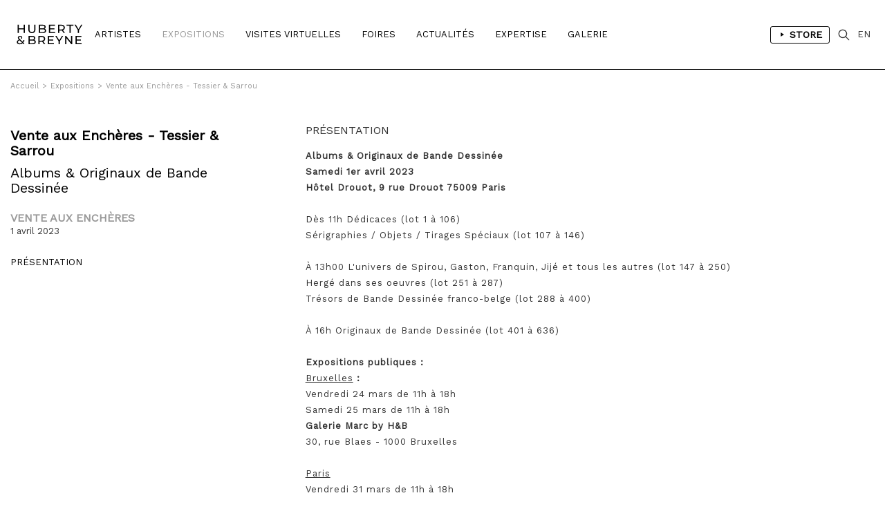

--- FILE ---
content_type: text/html; charset=iso-8859-1
request_url: https://hubertybreyne.com/fr/expositions/presentation/681/vente-aux-encheres-tessier-amp-sarrou
body_size: 5960
content:

    <!DOCTYPE html>
    <html lang="fr">
    <head>
        <meta http-equiv="Content-Type" content="text/html; charset=iso-8859-15"/>
        <meta http-equiv="Content-Style-Type" content="text/css"/>
        <meta http-equiv="Content-Language" content="fr"/>
        <meta name="viewport" content="width=device-width, initial-scale=1.0">
        <title>Vente aux Enchères - Tessier & Sarrou | Exposition | HUBERTY & BREYNE</title>
<meta name="Description" content="Vente aux Enchères - Tessier & Sarrou - 1 avril 2023 - Albums & Originaux de Bande DessinéeSamedi 1er avril 2023Hôtel Drouot, 9 rue Drouot 75009 Paris Dès 11h Dédicaces (lot 1 à 106)Sérigraphies / Objets / Tirages Spéciaux (lot 107 à 146) À 13h00 L'univers de Spirou, Gaston, Franquin, Jijé et tous les autres (lot 147 à 250)Hergé dans ses oeuvres | Exposition | HUBERTY & BREYNE"/>
<meta name="keywords" content="Vente aux Enchères - Tessier & Sarrou - 1 avril 2023 - Albums & Originaux de Bande DessinéeSamedi 1er avril 2023Hôtel Drouot, 9 rue Drouot 75009 Paris Dès 11h Dédicaces (lot 1 à 106)Sérigraphies / Objets / Tirages Spéciaux (lot 107 à 146) À 13h00 L'univers de Spirou, Gaston, Franquin, Jijé et tous les autres (lot 147 à 250)Hergé dans ses oeuvres | Exposition | HUBERTY & BREYNE"/>
<!-- Update your html tag to include the itemscope and itemtype attributes. -->
<html itemscope itemtype="https://schema.org/Product">
<meta itemprop="name" content="Vente aux Enchères - Tessier & Sarrou - 1 avril 2023 - Albums & Originaux de Bande DessinéeSamedi 1er avril 2023Hôtel Drouot, 9 rue Drouot 75009 Paris Dès 11h Dédicaces (lot 1 à 106)Sérigraphies / Objets / Tirages Spéciaux (lot 107 à 146) À 13h00 L'univers de Spirou, Gaston, Franquin, Jijé et tous les autres (lot 147 à 250)Hergé dans ses oeuvres | Exposition | HUBERTY & BREYNE">
<meta itemprop="description" content="Vente aux Enchères - Tessier & Sarrou | Exposition | HUBERTY & BREYNE">
<meta itemprop="image" content="http://hubertybreyne.com/cspdocs/exhibition/images/vente_aux_ench_res_tessier_sarrou_albums_originaux_de_bande_dessin_e_huberty_breyne_681.jpg">
<!-- Twitter -->
<meta name="twitter:card" content="summary">
<meta name="twitter:site" content="@HubertyBreyne">
<meta name="twitter:title" content="Vente aux Enchères - Tessier & Sarrou | Exposition | HUBERTY & BREYNE">
<meta name="twitter:description" content="Vente aux Enchères - Tessier & Sarrou - 1 avril 2023 - Albums & Originaux de Bande DessinéeSamedi 1er avril 2023Hôtel Drouot, 9 rue Drouot 75009 Paris Dès 11h Dédicaces (lot 1 à 106)Sérigraphies / Objets / Tirages Spéciaux (lot 107 à 146) À 13h00 L'univers de Spirou, Gaston, Franquin, Jijé et tous les autres (lot 147 à 250)Hergé dans ses oeuvres | Exposition | HUBERTY & BREYNE">
<meta name="twitter:creator" content="@HubertyBreyne">
<meta name="twitter:image" content="http://hubertybreyne.com/cspdocs/exhibition/images/vente_aux_ench_res_tessier_sarrou_albums_originaux_de_bande_dessin_e_huberty_breyne_681.jpg">
<!-- Facebook -->
<meta property="og:title" content="Vente aux Enchères - Tessier & Sarrou | Exposition | HUBERTY & BREYNE"/>
<meta property="og:type" content="article"/>
<meta property="og:url" content="http://hubertybreyne.com/fr/expositions/presentation/681/vente-aux-encheres-tessier-amp-sarrou"/>
<meta property="og:image" content="http://hubertybreyne.com/cspdocs/exhibition/images/vente_aux_ench_res_tessier_sarrou_albums_originaux_de_bande_dessin_e_huberty_breyne_681.jpg"/>
<meta property="og:description" content="Vente aux Enchères - Tessier & Sarrou - 1 avril 2023 - Albums & Originaux de Bande DessinéeSamedi 1er avril 2023Hôtel Drouot, 9 rue Drouot 75009 Paris Dès 11h Dédicaces (lot 1 à 106)Sérigraphies / Objets / Tirages Spéciaux (lot 107 à 146) À 13h00 L'univers de Spirou, Gaston, Franquin, Jijé et tous les autres (lot 147 à 250)Hergé dans ses oeuvres | Exposition | HUBERTY & BREYNE"/>
<meta property="og:site_name" content="HUBERTY & BREYNE, i.e. Moz"/>
<!-- Mobile -->
<meta name="apple-mobile-web-app-capable" content="yes">
<meta name="apple-touch-fullscreen" content="yes">
<!-- Youtube -->
<meta name="google-site-verification" content="-Nrhm8J9YzteC3QZ8hpX_8r7IlxuAgAZoGPcjwCIqak" />
        <link type="text/css" rel="stylesheet" href="/site/jscripts/bootstrap/css/bootstrap.min.css"/>
        <link type="text/css" rel="stylesheet" href="/site/jscripts/bootstrap/css/bootstrap-theme.min.css"/>
        <link type="text/css" rel="stylesheet" href="/site/jscripts/bootstrap/css/hb-theme.css?v=1679495587"/>
        <link type="text/css" rel="stylesheet"
              href="/site/jscripts/bootstrap/plugins/selectBoxit/bootstrap-select.css"/>
        <link type="text/css" rel="stylesheet" href="/site/jscripts/owl.carousel.min.css"/>
        <link class="rs-file" rel="stylesheet" href="/site/jscripts/royalslider/royalslider.css">
        <link class="rs-file" rel="stylesheet" href="/site/jscripts/royalslider/skins/default/rs-default.css">
        <link rel="stylesheet" type="text/css" href="/site/jscripts/bootstrap/css/selectize/selectize.css"/>
        <link href="https://fonts.googleapis.com/css?family=Work+Sans" rel="stylesheet">
                                <!-- Fav and touch icons -->
        <link rel="icon" type="image/png" href="/favicon.png"/>
        <!--[if IE]>
        <link rel="shortcut icon" type="image/x-icon" href="/favicon.ico"/><![endif]-->
        <script>var qazy_image = "[data-uri]"; </script>
        <link rel="canonical" href="http://hubertybreyne.com/fr/expositions/presentation/681/vente-aux-encheres-tessier-amp-sarrou"/>
        <link rel="alternate" hreflang="fr"
              href="https://www.hubertybreyne.com/fr/expositions/presentation/681/vente-aux-encheres-tessier-amp-sarrou"/>
        <link rel="alternate" hreflang="en"
              href="https://www.hubertybreyne.com/en/expositions/presentation/681/vente-aux-encheres-tessier-amp-sarrou"/>
        <link rel="alternate" hreflang="x-default"
              href="https://www.hubertybreyne.com/en/expositions/presentation/681/vente-aux-encheres-tessier-amp-sarrou"/>

        <script async src="https://www.googletagmanager.com/gtag/js?id=UA-84745429-1"></script>
        <script>
            window.dataLayer = window.dataLayer || [];
            function gtag(){dataLayer.push(arguments);}
            gtag('js', new Date());
            gtag('config', 'UA-84745429-1');
        </script>
    </head>
    <body class="">
    <div id="siteContainer">
        <div id="headerContainer">
                        <div class="container-fluid">
                <div class="row">
                    <div class="col-md-12">
                        <div class="row">
    <div id="header" >
        <nav class="navbar navbar-default" role="navigation">
                        <div class="col-sm-2 col-md-1">
                <div id="logo_container">
                    <a href="/fr/galerie/accueil/0/huberty-breyne-accueil"
                       class="logo "
                       title="HUBERTY & BREYNE">
                        <img src="/site/graphisme/logo_huberty_breyne.svg" alt="HUBERTY & BREYNE">
                    </a>
                </div>
            </div>

            <div id="nav-icon">
                <span></span>
                <span></span>
                <span></span>
            </div>


            <div class="col-sm-10 col-md-11">
                <div id="main_nav_container">
                    <ul class="nav navbar-nav" id="main_nav">
                                                    <li>
                                                                <a
                                        class=""
                                        href="/fr/artistes/liste/0/liste-des-artistes"
                                        title="Artistes">
                                    Artistes                                </a>
                            </li>
                            <li>
                                                                <a class="active"
                                   href='/fr/expositions/encours/0/liste-des-expositions-en-cours'
                                   title="Expositions"
                                >
                                    Expositions                                </a>
                            </li>
                            <li>
                                                                <a class=""
                                   href='/fr/visitesvirtuelles/encours/0/liste-des-visites-virtuelles-en-cours'
                                   title="Visites Virtuelles"
                                >
                                    Visites Virtuelles                                </a>
                            </li>
                            <li>
                                                                <a class=""
                                   href="/fr/foires/liste/0/liste-des-foires"
                                   title="Foires"
                                >
                                    Foires                                </a>
                            </li>
                                                            <li>
                                                                        <a
                                            class=""
                                            href="/fr/actualites/liste/0/actualites-de-la-galerie"
                                            title="Actualités"
                                    >
                                        Actualités                                    </a>
                                </li>
                            
                            <li>
                                                                <a
                                        class=""
                                        href="/fr/expertise/presentation/0/expertise-de-la-galerie"
                                        title="Expertise"
                                >
                                    Expertise                                </a>
                            </li>

                            <li>
                                                                                                        <a class=""
                                       href="/fr/galerie/presentation/0/presentation-de-la-galerie"
                                       title="Galerie"
                                    >
                                        Galerie</a>
                                                            </li>
                                                <li class="cartLi menuLang sparkleItem" id="menuShopMobile">
                                                            <a href='/fr/store/home/0/huberty-breyne-store'
                                   title="Store"
                                                                    >
                                    Store                                </a>
                                                    </li>
                    </ul>
                    <ul id="MenuCart" class="nav navbar-nav">
    <li class="cartLi menuLang sparkleItem" id="menuShop">
                    <a href='/fr/store/home/0/huberty-breyne-store'
               title="Liens vers le store"
                            >
                <span class="a_l">
                    <svg height="48" viewBox="0 0 48 48" width="48"
                         xmlns="http://www.w3.org/2000/svg"><path d="M-838-2232H562v3600H-838z"
                                                                  fill="none"/><path
                                class="aLsvgColor" d="M16 10v28l22-14z"/><path d="M0 0h48v48H0z"
                                                                               fill="none"/></svg>
                </span>
                Store            </a>
            </li>
    <li class="cartLi">
        <div class="cartClass searchIcon searchOpener">
        </div>
    </li>

        
    <li class="cartLi menuLang" id="menuLang">
                    <a
                    href="/en/expositions/presentation/681/huberty-breyne-gallery"
                    title="HUBERTY & BREYNE"
                    class="cartClass

                "
            >
                EN
            </a>
            </li>
</ul>                    <div class="clearfix"></div>
                </div>
            </div>
        </nav>


        <div id="userInfos">
            <div id="userInfosInner">
                <div id="userInfosHeader">
                    <div id="userCartTitle" class="fontMedium uppercase">
                        Panier                    </div>
                    <ul class="nav navbar-nav menuUl" id="userInfosHeaderUl">

                        <li class="cartLi">

                                                        <a href="/ecommerce/carts" class="cartClass cartIcon">


                                
                                <span class="nbPanier">
                            </span>
                            </a>

                        </li>
                    </ul>
                </div>

                <div id="userCart">
                    <div id="userCartInner">


                        <div id="userCartContent">
                            Aucunes oeuvres dans votre panier                        </div>


                        <div id="userCartFooter">

                            <div id="totalCart">

                            </div>
                                                        <a href="/ecommerce/carts" class="userCartFooterLinks fontMedium"
                               id="userCartOrderBtn">
                                Commander                            </a>

                            <div class="userCartFooterLinks fontMedium" id="closeCartSideBar">
                                Continuer ma visite                            </div>
                        </div>
                    </div>
                </div>
            </div>
        </div>


        <div id="searchContainer">
    <div class="container-fluid">
        <div class="row">
            <div class="col-md-12">
                <div id="searchInputContainer">
                                        <form action="/fr/recherche/resultat/0/recherche" id="searchTopForm" method="get">
                        <label class="hidden" for="searchTop">Recherche</label>
                        <input type="text" id="searchTop" name="searchTop"/>
                    </form>
                </div>
                <div id="restultContainer">
                    <div id="resultInner">

                    </div>
                </div>
                <div id="searchClose" class="closeIcon"></div>
            </div>
        </div>
    </div>
    <div class="position_relative">
        <div id="animatedBar"></div>
    </div>
</div>    </div>
</div>
                    </div>
                </div>
            </div>
        </div>

        <div id="contentContainer" >
            <div id="mainContent">
                    <div class="ariane_container">
        <div class="container-fluid">
            <div class="row">
                <div class="col-md-12">
                    <div id="arianne">
                        <a href='/' title='HUBERTY & BREYNE'><span class='homeIcon'>Accueil</span></a><span class='ariarrow'>></span><a href='/fr/expositions/encours/0/liste-des-expositions-en-cours' title='Expositions'>Expositions</a><span class='ariarrow'>></span><a href='/fr/expositions/presentation/681/vente-aux-encheres-tessier-amp-sarrou' title='Vente aux Enchères - Tessier &amp; Sarrou'>Vente aux Enchères - Tessier &amp; Sarrou</a>                    </div>
                </div>
            </div>
        </div>
    </div>
                <div id="presentation_exposition">

    <div id="diaporama_full_width">
            </div>

    <div class="container-fluid">
        <div class="row">
            <div id="details_presentation_inner" class="row-flex">

                <div class="col-md-4 sticky_left" >
                    <div id="fixed_lect_container">

    <div id="cartel_fixed_left">
        <div class="cartel_inner exposition_cartel">
            <div class="cartel_details_expo" id="cartel_detail_v2"
                            >
                                
                <h1 class="nom_expo">
                                        
                                                                                                            <span class="exhib_name
                        no_italic_bold">Vente aux Enchères - Tessier & Sarrou</span>
                                    <br><span class="exhib_soustitre">Albums & Originaux de Bande Dessinée</span>                </h1>

                                    <div class="exhib_lab"><span class='uppercase'>Vente aux enchères</span></div>
                                                    <div class="date_expo">1 avril 2023</div>
                
                
            </div>
        </div>
    </div>
    <div id="menu_left" class="exposition_cartel">
        <ul id="menu_left_inner" class="list-unstyled link_scroll">

            <li class="linkto"><a
                href='#presentation'
                title="Vente aux Ench&egrave;res - Tessier &amp; Sarrou - Présentation"
                >
                Présentation            </a>
        </li>
    


        



    


        

    

        
    
    

    <div class="clearfix"></div>
</ul>

    </div>
</div>
                </div>

                <div class="col-md-8">
                    <div id="details_content">
                            <div id="presentation" class="section_details">
        <h2 class="titre_section" >Présentation</h2>
        <div class="bloc_texte">
            <p style="box-sizing: border-box; margin: 0px 0px 5px; font-family: Arial, Helvetica, sans-serif, Arial, Helvetica, sans-serif; font-size: 13px; color: #000000; font-style: normal; font-variant-ligatures: normal; font-variant-caps: normal; font-weight: 400; orphans: 2; text-align: start; text-indent: 0px; text-transform: none; white-space: normal; widows: 2; word-spacing: 0px; -webkit-text-stroke-width: 0px; text-decoration-thickness: initial; text-decoration-style: initial; text-decoration-color: initial; letter-spacing: 1px; background-color: #ffffff;"><strong style="box-sizing: border-box; font-weight: bold !important; font-family: 'Work Sans', Helvetica, Arial, sans-serif !important; font-size: 13px !important; color: #333333 !important;">Albums &amp; Originaux de Bande Dessin&eacute;e</strong></p>
<p style="box-sizing: border-box; margin: 0px 0px 5px; font-family: Arial, Helvetica, sans-serif, Arial, Helvetica, sans-serif; font-size: 13px; color: #000000; font-style: normal; font-variant-ligatures: normal; font-variant-caps: normal; font-weight: 400; orphans: 2; text-align: start; text-indent: 0px; text-transform: none; white-space: normal; widows: 2; word-spacing: 0px; -webkit-text-stroke-width: 0px; text-decoration-thickness: initial; text-decoration-style: initial; text-decoration-color: initial; letter-spacing: 1px; background-color: #ffffff;"><strong style="box-sizing: border-box; font-weight: bold !important; font-family: 'Work Sans', Helvetica, Arial, sans-serif !important; font-size: 13px !important; color: #333333 !important;">Samedi 1er avril 2023</strong></p>
<p style="box-sizing: border-box; margin: 0px 0px 5px; font-family: Arial, Helvetica, sans-serif, Arial, Helvetica, sans-serif; font-size: 13px; color: #000000; font-style: normal; font-variant-ligatures: normal; font-variant-caps: normal; font-weight: 400; orphans: 2; text-align: start; text-indent: 0px; text-transform: none; white-space: normal; widows: 2; word-spacing: 0px; -webkit-text-stroke-width: 0px; text-decoration-thickness: initial; text-decoration-style: initial; text-decoration-color: initial; letter-spacing: 1px; background-color: #ffffff;"><strong style="box-sizing: border-box; font-weight: bold !important; font-family: 'Work Sans', Helvetica, Arial, sans-serif !important; font-size: 13px !important; color: #333333 !important;">H&ocirc;tel Drouot, 9 rue Drouot 75009 Paris</strong></p>
<p style="box-sizing: border-box; margin: 0px 0px 5px; font-family: Arial, Helvetica, sans-serif, Arial, Helvetica, sans-serif; font-size: 13px; color: #000000; font-style: normal; font-variant-ligatures: normal; font-variant-caps: normal; font-weight: 400; orphans: 2; text-align: start; text-indent: 0px; text-transform: none; white-space: normal; widows: 2; word-spacing: 0px; -webkit-text-stroke-width: 0px; text-decoration-thickness: initial; text-decoration-style: initial; text-decoration-color: initial; letter-spacing: 1px; background-color: #ffffff;">&nbsp;</p>
<p style="box-sizing: border-box; margin: 0px 0px 5px; font-family: Arial, Helvetica, sans-serif, Arial, Helvetica, sans-serif; font-size: 13px; color: #000000; font-style: normal; font-variant-ligatures: normal; font-variant-caps: normal; font-weight: 400; orphans: 2; text-align: start; text-indent: 0px; text-transform: none; white-space: normal; widows: 2; word-spacing: 0px; -webkit-text-stroke-width: 0px; text-decoration-thickness: initial; text-decoration-style: initial; text-decoration-color: initial; letter-spacing: 1px; background-color: #ffffff;">D&egrave;s 11h D&eacute;dicaces (lot 1 &agrave; 106)</p>
<p style="box-sizing: border-box; margin: 0px 0px 5px; font-family: Arial, Helvetica, sans-serif, Arial, Helvetica, sans-serif; font-size: 13px; color: #000000; font-style: normal; font-variant-ligatures: normal; font-variant-caps: normal; font-weight: 400; orphans: 2; text-align: start; text-indent: 0px; text-transform: none; white-space: normal; widows: 2; word-spacing: 0px; -webkit-text-stroke-width: 0px; text-decoration-thickness: initial; text-decoration-style: initial; text-decoration-color: initial; letter-spacing: 1px; background-color: #ffffff;">S&eacute;rigraphies / Objets / Tirages Sp&eacute;ciaux (lot 107 &agrave; 146)</p>
<p style="box-sizing: border-box; margin: 0px 0px 5px; font-family: Arial, Helvetica, sans-serif, Arial, Helvetica, sans-serif; font-size: 13px; color: #000000; font-style: normal; font-variant-ligatures: normal; font-variant-caps: normal; font-weight: 400; orphans: 2; text-align: start; text-indent: 0px; text-transform: none; white-space: normal; widows: 2; word-spacing: 0px; -webkit-text-stroke-width: 0px; text-decoration-thickness: initial; text-decoration-style: initial; text-decoration-color: initial; letter-spacing: 1px; background-color: #ffffff;">&nbsp;</p>
<p style="box-sizing: border-box; margin: 0px 0px 5px; font-family: Arial, Helvetica, sans-serif, Arial, Helvetica, sans-serif; font-size: 13px; color: #000000; font-style: normal; font-variant-ligatures: normal; font-variant-caps: normal; font-weight: 400; orphans: 2; text-align: start; text-indent: 0px; text-transform: none; white-space: normal; widows: 2; word-spacing: 0px; -webkit-text-stroke-width: 0px; text-decoration-thickness: initial; text-decoration-style: initial; text-decoration-color: initial; letter-spacing: 1px; background-color: #ffffff;">&Agrave; 13h00 L'univers de Spirou, Gaston, Franquin, Jij&eacute; et tous les autres (lot 147 &agrave; 250)</p>
<p style="box-sizing: border-box; margin: 0px 0px 5px; font-family: Arial, Helvetica, sans-serif, Arial, Helvetica, sans-serif; font-size: 13px; color: #000000; font-style: normal; font-variant-ligatures: normal; font-variant-caps: normal; font-weight: 400; orphans: 2; text-align: start; text-indent: 0px; text-transform: none; white-space: normal; widows: 2; word-spacing: 0px; -webkit-text-stroke-width: 0px; text-decoration-thickness: initial; text-decoration-style: initial; text-decoration-color: initial; letter-spacing: 1px; background-color: #ffffff;">Herg&eacute; dans ses oeuvres (lot 251 &agrave; 287)</p>
<p style="box-sizing: border-box; margin: 0px 0px 5px; font-family: Arial, Helvetica, sans-serif, Arial, Helvetica, sans-serif; font-size: 13px; color: #000000; font-style: normal; font-variant-ligatures: normal; font-variant-caps: normal; font-weight: 400; orphans: 2; text-align: start; text-indent: 0px; text-transform: none; white-space: normal; widows: 2; word-spacing: 0px; -webkit-text-stroke-width: 0px; text-decoration-thickness: initial; text-decoration-style: initial; text-decoration-color: initial; letter-spacing: 1px; background-color: #ffffff;">Tr&eacute;sors de Bande Dessin&eacute;e franco-belge (lot 288 &agrave; 400)</p>
<p style="box-sizing: border-box; margin: 0px 0px 5px; font-family: Arial, Helvetica, sans-serif, Arial, Helvetica, sans-serif; font-size: 13px; color: #000000; font-style: normal; font-variant-ligatures: normal; font-variant-caps: normal; font-weight: 400; orphans: 2; text-align: start; text-indent: 0px; text-transform: none; white-space: normal; widows: 2; word-spacing: 0px; -webkit-text-stroke-width: 0px; text-decoration-thickness: initial; text-decoration-style: initial; text-decoration-color: initial; letter-spacing: 1px; background-color: #ffffff;">&nbsp;</p>
<p style="box-sizing: border-box; margin: 0px 0px 5px; font-family: Arial, Helvetica, sans-serif, Arial, Helvetica, sans-serif; font-size: 13px; color: #000000; font-style: normal; font-variant-ligatures: normal; font-variant-caps: normal; font-weight: 400; orphans: 2; text-align: start; text-indent: 0px; text-transform: none; white-space: normal; widows: 2; word-spacing: 0px; -webkit-text-stroke-width: 0px; text-decoration-thickness: initial; text-decoration-style: initial; text-decoration-color: initial; letter-spacing: 1px; background-color: #ffffff;">&Agrave; 16h Originaux de Bande Dessin&eacute;e (lot 401 &agrave; 636)</p>
<p style="box-sizing: border-box; margin: 0px 0px 5px; font-family: Arial, Helvetica, sans-serif, Arial, Helvetica, sans-serif; font-size: 13px; color: #000000; font-style: normal; font-variant-ligatures: normal; font-variant-caps: normal; font-weight: 400; orphans: 2; text-align: start; text-indent: 0px; text-transform: none; white-space: normal; widows: 2; word-spacing: 0px; -webkit-text-stroke-width: 0px; text-decoration-thickness: initial; text-decoration-style: initial; text-decoration-color: initial; letter-spacing: 1px; background-color: #ffffff;">&nbsp;</p>
<p style="box-sizing: border-box; margin: 0px 0px 5px; font-family: Arial, Helvetica, sans-serif, Arial, Helvetica, sans-serif; font-size: 13px; color: #000000; font-style: normal; font-variant-ligatures: normal; font-variant-caps: normal; font-weight: 400; orphans: 2; text-align: start; text-indent: 0px; text-transform: none; white-space: normal; widows: 2; word-spacing: 0px; -webkit-text-stroke-width: 0px; text-decoration-thickness: initial; text-decoration-style: initial; text-decoration-color: initial; letter-spacing: 1px; background-color: #ffffff;"><strong style="box-sizing: border-box; font-weight: bold !important; font-family: 'Work Sans', Helvetica, Arial, sans-serif !important; font-size: 13px !important; color: #333333 !important;"><span style="box-sizing: border-box; font-family: 'Work Sans', Helvetica, Arial, sans-serif !important; font-size: 13px !important; color: #333333 !important;">Expositions publiques :</span></strong></p>
<p style="box-sizing: border-box; margin: 0px 0px 5px; font-family: Arial, Helvetica, sans-serif, Arial, Helvetica, sans-serif; font-size: 13px; color: #000000; font-style: normal; font-variant-ligatures: normal; font-variant-caps: normal; font-weight: 400; orphans: 2; text-align: start; text-indent: 0px; text-transform: none; white-space: normal; widows: 2; word-spacing: 0px; -webkit-text-stroke-width: 0px; text-decoration-thickness: initial; text-decoration-style: initial; text-decoration-color: initial; letter-spacing: 1px; background-color: #ffffff;"><span style="box-sizing: border-box; font-family: 'Work Sans', Helvetica, Arial, sans-serif !important; font-size: 13px !important; color: #333333 !important; text-decoration: underline;"><span style="box-sizing: border-box; font-family: 'Work Sans', Helvetica, Arial, sans-serif !important; font-size: 13px !important; color: #333333 !important;">Bruxelles</span></span><strong style="box-sizing: border-box; font-weight: bold !important; font-family: 'Work Sans', Helvetica, Arial, sans-serif !important; font-size: 13px !important; color: #333333 !important;"><span style="box-sizing: border-box; font-family: 'Work Sans', Helvetica, Arial, sans-serif !important; font-size: 13px !important; color: #333333 !important;"><span>&nbsp;</span>:</span><span style="box-sizing: border-box; font-family: 'Work Sans', Helvetica, Arial, sans-serif !important; font-size: 13px !important; color: #333333 !important; text-decoration: underline;"><br style="box-sizing: border-box; font-family: 'Work Sans', Helvetica, Arial, sans-serif !important; font-size: 13px !important; color: #333333 !important;" /></span></strong></p>
<p style="box-sizing: border-box; margin: 0px 0px 5px; font-family: Arial, Helvetica, sans-serif, Arial, Helvetica, sans-serif; font-size: 13px; color: #000000; font-style: normal; font-variant-ligatures: normal; font-variant-caps: normal; font-weight: 400; orphans: 2; text-align: start; text-indent: 0px; text-transform: none; white-space: normal; widows: 2; word-spacing: 0px; -webkit-text-stroke-width: 0px; text-decoration-thickness: initial; text-decoration-style: initial; text-decoration-color: initial; letter-spacing: 1px; background-color: #ffffff;"><span style="box-sizing: border-box; font-family: 'Work Sans', Helvetica, Arial, sans-serif !important; font-size: 13px !important; color: #333333 !important;">Vendredi 24 mars de 11h &agrave; 18h<br style="box-sizing: border-box; font-family: 'Work Sans', Helvetica, Arial, sans-serif !important; font-size: 13px !important; color: #333333 !important;" /></span></p>
<p style="box-sizing: border-box; margin: 0px 0px 5px; font-family: Arial, Helvetica, sans-serif, Arial, Helvetica, sans-serif; font-size: 13px; color: #000000; font-style: normal; font-variant-ligatures: normal; font-variant-caps: normal; font-weight: 400; orphans: 2; text-align: start; text-indent: 0px; text-transform: none; white-space: normal; widows: 2; word-spacing: 0px; -webkit-text-stroke-width: 0px; text-decoration-thickness: initial; text-decoration-style: initial; text-decoration-color: initial; letter-spacing: 1px; background-color: #ffffff;"><span style="box-sizing: border-box; font-family: 'Work Sans', Helvetica, Arial, sans-serif !important; font-size: 13px !important; color: #333333 !important;">Samedi 25 mars </span><span style="box-sizing: border-box; font-family: 'Work Sans', Helvetica, Arial, sans-serif !important; font-size: 13px !important; color: #333333 !important;">de 11h &agrave; 18h</span><strong style="box-sizing: border-box; font-weight: bold !important; font-family: 'Work Sans', Helvetica, Arial, sans-serif !important; font-size: 13px !important; color: #333333 !important;"><span style="box-sizing: border-box; font-family: 'Work Sans', Helvetica, Arial, sans-serif !important; font-size: 13px !important; color: #333333 !important; text-decoration: underline;"><br style="box-sizing: border-box; font-family: 'Work Sans', Helvetica, Arial, sans-serif !important; font-size: 13px !important; color: #333333 !important;" /></span></strong></p>
<p style="box-sizing: border-box; margin: 0px 0px 5px; font-family: Arial, Helvetica, sans-serif, Arial, Helvetica, sans-serif; font-size: 13px; color: #000000; font-style: normal; font-variant-ligatures: normal; font-variant-caps: normal; font-weight: 400; orphans: 2; text-align: start; text-indent: 0px; text-transform: none; white-space: normal; widows: 2; word-spacing: 0px; -webkit-text-stroke-width: 0px; text-decoration-thickness: initial; text-decoration-style: initial; text-decoration-color: initial; letter-spacing: 1px; background-color: #ffffff;"><strong><span style="box-sizing: border-box; font-family: 'Work Sans', Helvetica, Arial, sans-serif !important; font-size: 13px !important; color: #333333 !important;">Galerie Marc by H&amp;B</span></strong></p>
<p style="box-sizing: border-box; margin: 0px 0px 5px; font-family: Arial, Helvetica, sans-serif, Arial, Helvetica, sans-serif; font-size: 13px; color: #000000; font-style: normal; font-variant-ligatures: normal; font-variant-caps: normal; font-weight: 400; orphans: 2; text-align: start; text-indent: 0px; text-transform: none; white-space: normal; widows: 2; word-spacing: 0px; -webkit-text-stroke-width: 0px; text-decoration-thickness: initial; text-decoration-style: initial; text-decoration-color: initial; letter-spacing: 1px; background-color: #ffffff;"><span style="box-sizing: border-box; font-family: 'Work Sans', Helvetica, Arial, sans-serif !important; font-size: 13px !important; color: #333333 !important;">30, rue Blaes - 1000 Bruxelles</span></p>
<p style="box-sizing: border-box; margin: 0px 0px 5px; font-family: Arial, Helvetica, sans-serif, Arial, Helvetica, sans-serif; font-size: 13px; color: #000000; font-style: normal; font-variant-ligatures: normal; font-variant-caps: normal; font-weight: 400; orphans: 2; text-align: start; text-indent: 0px; text-transform: none; white-space: normal; widows: 2; word-spacing: 0px; -webkit-text-stroke-width: 0px; text-decoration-thickness: initial; text-decoration-style: initial; text-decoration-color: initial; letter-spacing: 1px; background-color: #ffffff;"><strong style="box-sizing: border-box; font-weight: bold !important; font-family: 'Work Sans', Helvetica, Arial, sans-serif !important; font-size: 13px !important; color: #333333 !important;"><span style="box-sizing: border-box; font-family: 'Work Sans', Helvetica, Arial, sans-serif !important; font-size: 13px !important; color: #333333 !important; text-decoration: underline;"><br style="box-sizing: border-box; font-family: 'Work Sans', Helvetica, Arial, sans-serif !important; font-size: 13px !important; color: #333333 !important;" /></span></strong></p>
<p style="box-sizing: border-box; margin: 0px 0px 5px; font-family: Arial, Helvetica, sans-serif, Arial, Helvetica, sans-serif; font-size: 13px; color: #000000; font-style: normal; font-variant-ligatures: normal; font-variant-caps: normal; font-weight: 400; orphans: 2; text-align: start; text-indent: 0px; text-transform: none; white-space: normal; widows: 2; word-spacing: 0px; -webkit-text-stroke-width: 0px; text-decoration-thickness: initial; text-decoration-style: initial; text-decoration-color: initial; letter-spacing: 1px; background-color: #ffffff;"><span style="box-sizing: border-box; font-family: 'Work Sans', Helvetica, Arial, sans-serif !important; font-size: 13px !important; color: #333333 !important; text-decoration: underline;">Paris</span><strong style="box-sizing: border-box; font-weight: bold !important; font-family: 'Work Sans', Helvetica, Arial, sans-serif !important; font-size: 13px !important; color: #333333 !important;"><span style="box-sizing: border-box; font-family: 'Work Sans', Helvetica, Arial, sans-serif !important; font-size: 13px !important; color: #333333 !important; text-decoration: underline;"><br style="box-sizing: border-box; font-family: 'Work Sans', Helvetica, Arial, sans-serif !important; font-size: 13px !important; color: #333333 !important;" /></span></strong></p>
<p style="box-sizing: border-box; margin: 0px 0px 5px; font-family: Arial, Helvetica, sans-serif, Arial, Helvetica, sans-serif; font-size: 13px; color: #000000; font-style: normal; font-variant-ligatures: normal; font-variant-caps: normal; font-weight: 400; orphans: 2; text-align: start; text-indent: 0px; text-transform: none; white-space: normal; widows: 2; word-spacing: 0px; -webkit-text-stroke-width: 0px; text-decoration-thickness: initial; text-decoration-style: initial; text-decoration-color: initial; letter-spacing: 1px; background-color: #ffffff;">Vendredi 31 mars de 11h &agrave; 18h</p>
<p style="box-sizing: border-box; margin: 0px 0px 5px; font-family: Arial, Helvetica, sans-serif, Arial, Helvetica, sans-serif; font-size: 13px; color: #000000; font-style: normal; font-variant-ligatures: normal; font-variant-caps: normal; font-weight: 400; orphans: 2; text-align: start; text-indent: 0px; text-transform: none; white-space: normal; widows: 2; word-spacing: 0px; -webkit-text-stroke-width: 0px; text-decoration-thickness: initial; text-decoration-style: initial; text-decoration-color: initial; letter-spacing: 1px; background-color: #ffffff;"><strong>H&ocirc;tel Drouot</strong></p>
<p style="box-sizing: border-box; margin: 0px 0px 5px; font-family: Arial, Helvetica, sans-serif, Arial, Helvetica, sans-serif; font-size: 13px; color: #000000; font-style: normal; font-variant-ligatures: normal; font-variant-caps: normal; font-weight: 400; orphans: 2; text-align: start; text-indent: 0px; text-transform: none; white-space: normal; widows: 2; word-spacing: 0px; -webkit-text-stroke-width: 0px; text-decoration-thickness: initial; text-decoration-style: initial; text-decoration-color: initial; letter-spacing: 1px; background-color: #ffffff;">9 rue Drouot 75009 Paris</p>
<p style="box-sizing: border-box; margin: 0px 0px 5px; font-family: Arial, Helvetica, sans-serif, Arial, Helvetica, sans-serif; font-size: 13px; color: #000000; font-style: normal; font-variant-ligatures: normal; font-variant-caps: normal; font-weight: 400; orphans: 2; text-align: start; text-indent: 0px; text-transform: none; white-space: normal; widows: 2; word-spacing: 0px; -webkit-text-stroke-width: 0px; text-decoration-thickness: initial; text-decoration-style: initial; text-decoration-color: initial; letter-spacing: 1px; background-color: #ffffff;">&nbsp;</p>
<p style="box-sizing: border-box; margin: 0px 0px 5px; font-family: Arial, Helvetica, sans-serif, Arial, Helvetica, sans-serif; font-size: 13px; color: #000000; font-style: normal; font-variant-ligatures: normal; font-variant-caps: normal; font-weight: 400; orphans: 2; text-align: start; text-indent: 0px; text-transform: none; white-space: normal; widows: 2; word-spacing: 0px; -webkit-text-stroke-width: 0px; text-decoration-thickness: initial; text-decoration-style: initial; text-decoration-color: initial; letter-spacing: 1px; background-color: #ffffff;"><span style="box-sizing: border-box; font-family: 'Work Sans', Helvetica, Arial, sans-serif !important; font-size: 13px !important; color: #333333 !important; text-decoration: underline;">T&eacute;l&eacute;phone pendant l'exposition et la vente</span><span style="box-sizing: border-box; font-family: 'Work Sans', Helvetica, Arial, sans-serif !important; font-size: 13px !important; color: #333333 !important;">&nbsp;</span>: 01 48 00 20 15</p>
<p style="box-sizing: border-box; margin: 0px 0px 5px; font-family: Arial, Helvetica, sans-serif, Arial, Helvetica, sans-serif; font-size: 13px; color: #000000; font-style: normal; font-variant-ligatures: normal; font-variant-caps: normal; font-weight: 400; orphans: 2; text-align: start; text-indent: 0px; text-transform: none; white-space: normal; widows: 2; word-spacing: 0px; -webkit-text-stroke-width: 0px; text-decoration-thickness: initial; text-decoration-style: initial; text-decoration-color: initial; letter-spacing: 1px; background-color: #ffffff;">&nbsp;</p>
<p style="box-sizing: border-box; margin: 0px 0px 5px; font-family: Arial, Helvetica, sans-serif, Arial, Helvetica, sans-serif; font-size: 13px; color: #000000; font-style: normal; font-variant-ligatures: normal; font-variant-caps: normal; font-weight: 400; orphans: 2; text-align: start; text-indent: 0px; text-transform: none; white-space: normal; widows: 2; word-spacing: 0px; -webkit-text-stroke-width: 0px; text-decoration-thickness: initial; text-decoration-style: initial; text-decoration-color: initial; letter-spacing: 1px; background-color: #ffffff;">&nbsp;</p>
<p style="box-sizing: border-box; margin: 0px 0px 5px; font-family: Arial, Helvetica, sans-serif, Arial, Helvetica, sans-serif; font-size: 13px; color: #000000; font-style: normal; font-variant-ligatures: normal; font-variant-caps: normal; font-weight: 400; orphans: 2; text-align: start; text-indent: 0px; text-transform: none; white-space: normal; widows: 2; word-spacing: 0px; -webkit-text-stroke-width: 0px; text-decoration-thickness: initial; text-decoration-style: initial; text-decoration-color: initial; letter-spacing: 1px; background-color: #ffffff;"><strong style="box-sizing: border-box; font-weight: bold !important; font-family: 'Work Sans', Helvetica, Arial, sans-serif !important; font-size: 13px !important; color: #333333 !important;"><span style="box-sizing: border-box; font-family: 'Work Sans', Helvetica, Arial, sans-serif !important; font-size: 13px !important; color: #333333 !important; text-decoration: underline;">Experts :</span></strong></p>
<p style="box-sizing: border-box; margin: 0px 0px 5px; font-family: Arial, Helvetica, sans-serif, Arial, Helvetica, sans-serif; font-size: 13px; color: #000000; font-style: normal; font-variant-ligatures: normal; font-variant-caps: normal; font-weight: 400; orphans: 2; text-align: start; text-indent: 0px; text-transform: none; white-space: normal; widows: 2; word-spacing: 0px; -webkit-text-stroke-width: 0px; text-decoration-thickness: initial; text-decoration-style: initial; text-decoration-color: initial; letter-spacing: 1px; background-color: #ffffff;">&nbsp;</p>
<p style="box-sizing: border-box; margin: 0px 0px 5px; font-family: Arial, Helvetica, sans-serif, Arial, Helvetica, sans-serif; font-size: 13px; color: #000000; font-style: normal; font-variant-ligatures: normal; font-variant-caps: normal; font-weight: 400; orphans: 2; text-align: start; text-indent: 0px; text-transform: none; white-space: normal; widows: 2; word-spacing: 0px; -webkit-text-stroke-width: 0px; text-decoration-thickness: initial; text-decoration-style: initial; text-decoration-color: initial; letter-spacing: 1px; background-color: #ffffff;">Pour les originaux :</p>
<p style="box-sizing: border-box; margin: 0px 0px 5px; font-family: Arial, Helvetica, sans-serif, Arial, Helvetica, sans-serif; font-size: 13px; color: #000000; font-style: normal; font-variant-ligatures: normal; font-variant-caps: normal; font-weight: 400; orphans: 2; text-align: start; text-indent: 0px; text-transform: none; white-space: normal; widows: 2; word-spacing: 0px; -webkit-text-stroke-width: 0px; text-decoration-thickness: initial; text-decoration-style: initial; text-decoration-color: initial; letter-spacing: 1px; background-color: #ffffff;">Alain HUBERTY - +32 (0)4 78 31 92 82 - alain@hubertybreyne.com</p>
<p style="box-sizing: border-box; margin: 0px 0px 5px; font-family: Arial, Helvetica, sans-serif, Arial, Helvetica, sans-serif; font-size: 13px; color: #000000; font-style: normal; font-variant-ligatures: normal; font-variant-caps: normal; font-weight: 400; orphans: 2; text-align: start; text-indent: 0px; text-transform: none; white-space: normal; widows: 2; word-spacing: 0px; -webkit-text-stroke-width: 0px; text-decoration-thickness: initial; text-decoration-style: initial; text-decoration-color: initial; letter-spacing: 1px; background-color: #ffffff;">Marc BREYNE - +32 (0)4 73 75 17 11 - marc@hubertybreyne.com</p>
<p style="box-sizing: border-box; margin: 0px 0px 5px; font-family: Arial, Helvetica, sans-serif, Arial, Helvetica, sans-serif; font-size: 13px; color: #000000; font-style: normal; font-variant-ligatures: normal; font-variant-caps: normal; font-weight: 400; orphans: 2; text-align: start; text-indent: 0px; text-transform: none; white-space: normal; widows: 2; word-spacing: 0px; -webkit-text-stroke-width: 0px; text-decoration-thickness: initial; text-decoration-style: initial; text-decoration-color: initial; letter-spacing: 1px; background-color: #ffffff;">&nbsp;</p>
<p style="box-sizing: border-box; margin: 0px 0px 5px; font-family: Arial, Helvetica, sans-serif, Arial, Helvetica, sans-serif; font-size: 13px; color: #000000; font-style: normal; font-variant-ligatures: normal; font-variant-caps: normal; font-weight: 400; orphans: 2; text-align: start; text-indent: 0px; text-transform: none; white-space: normal; widows: 2; word-spacing: 0px; -webkit-text-stroke-width: 0px; text-decoration-thickness: initial; text-decoration-style: initial; text-decoration-color: initial; letter-spacing: 1px; background-color: #ffffff;">Pour les albums :</p>
<p style="box-sizing: border-box; margin: 0px 0px 5px; font-family: Arial, Helvetica, sans-serif, Arial, Helvetica, sans-serif; font-size: 13px; color: #000000; font-style: normal; font-variant-ligatures: normal; font-variant-caps: normal; font-weight: 400; orphans: 2; text-align: start; text-indent: 0px; text-transform: none; white-space: normal; widows: 2; word-spacing: 0px; -webkit-text-stroke-width: 0px; text-decoration-thickness: initial; text-decoration-style: initial; text-decoration-color: initial; letter-spacing: 1px; background-color: #ffffff;">Udo VAN NIEUWENBURG - +32 (0)4 78 24 10 46 - album@hubertybreyne.com</p>        </div>
    </div>

<!--VIDEO-->

                    </div>
                </div>

                <div class="cleafix"></div>
            </div>
        </div>
    </div>
</div>

<div id="video_lightbox_container">
    <div id="cross">
    </div>
    <div id="video_lightbox_inner">

        <iframe
                id="video_iframe"
                src=""
                width="100%"
                height="100%"
                frameborder="0" webkitallowfullscreen mozallowfullscreen
                allowfullscreen>
        </iframe>
    </div>
</div>
            </div>
            <div class="clearfix"></div>
        </div>

        <div id="footerContainer">
            <div class="container-fluid">
                <div class="row">
                    <div class="col-md-12">
                        <div class="row">
    <div id="footer">

        <div class="col-md-3 col-sm-3">
            <div class="footer_inner">
                <p>
                    <strong>
                        BRUXELLES | CHÂTELAIN                    </strong>
                    <br>
                    33 place du Châtelain<br>
                    1050 Bruxelles<br>
                    +32 (0)2 893 90 30<br>
                    <a
                            href="mailto:contact@hubertybreyne.com"
                            title="Nous contacter"
                    >contact@hubertybreyne.com</a>
                    <br>
                    <br>
                    Mercredi > Samedi 11h-18h                </p>
            </div>
        </div>

        <div class="col-md-3 col-sm-3">
            <div class="footer_inner">
                <p>
                    <strong>
                        PARIS | MATIGNON                    </strong>
                    <br>
                    36 avenue Matignon<br>
                    75008 Paris<br>
                    +33 (0)1 40 28 04 71<br>
                    <a
                            href="mailto:contact@hubertybreyne.com"
                            title="Nous contacter"
                    >contact@hubertybreyne.com</a>
                    <br>
                    <br>
                    Mercredi > Samedi 11h-19h                </p>
            </div>
        </div>

        <div class="col-md-3 col-sm-3">
            <div class="footer_inner">
                <p>
                    <strong>
                        PARIS | CHAPON                    </strong>
                    <br>
                    19 - 21 Rue Chapon<br>
                    75003 Paris<br>
                    +33 (0)1 71 32 51 98<br>
                    <a
                            href="mailto:contact@hubertybreyne.com"
                            title="Nous contacter"
                    >contact@hubertybreyne.com</a>
                    <br>
                    <br>
                    Mercredi > Vendredi 13h30-19h <br> Samedi 12h-19h                </p>
            </div>
        </div>

        <div class="col-md-3 col-sm-3">
            <div class="footer_inner">
                <div class="rs_container">
                    <a href="https://www.facebook.com/HubertyBreyneGallery/"
                       rel="noopener"
                       title="Huberty & Breyne  Facebook"
                       id="facebook" target="_blank">Facebook</a>
                    <a href="https://www.instagram.com/hubertybreyne"
                       rel="noopener"
                       title="Huberty & Breyne  Instagram"
                       id="instagram" target="_blank">Instagram</a>
                    <a href="https://www.youtube.com/channel/UC6axLeiQSV4k6I4KgT7wFkw"
                       rel="noopener"
                       title="Huberty & Breyne  Youtube"
                       id="youtube" target="_blank">Youtube</a>
                </div>
                <div class="clearfix"></div>

                <div class="mentions">
                    <a href="/fr/galerie/newsletter/0/subscribe-to-our-newsletter"
                       title="S'inscrire à notre newsletter"
                    >
                        S'inscrire à notre newsletter                    </a>
                    <br>
                    <a
                            href="/fr/galerie/cgv/0/conditions-generales-de-vente"
                            title="Conditions générales de vente"

                        
                    >
                        CGU/CGV                    </a>
                    <br>
                    <a href="/fr/galerie/mentions/0/mentions-legales"
                       title="Mentions légales"
                                            >
                        Mentions légales                    </a>
                    <br>
                    <a href="/fr/galerie/credits/0/credits"
                       title="Crédits"
                        
                    >
                        Crédits                    </a>
                    <br/>
                    <br/>
                    <a href="/fr/archives/archives/0/archives"
                       title="Archives"
                       id="footer_archives"
                                            >
                        Archives                    </a>
                </div>

            </div>
        </div>
        <div class="clearfix"></div>

        <div id="copyright">
            <div class="col-md-3 col-sm-3">
                <p>Huberty & Breyne &copy;
                    &ndash; 2026</p>
            </div>
            <div class="col-md-3 col-sm-3">
                <div id="pwrd_by">
                    <p>powered by <a href="http://curatorstudio.com/" target="_blank"
                                     rel="noopener"
                                     title="Curator Studio - software and websites for art insiders">Curator Studio</a>
                    </p>
                </div>
            </div>
        </div>

        <div class="clearfix"></div>
    </div>
</div>
                    </div>
                </div>
            </div>
        </div>

    </div>


    <!--JS-->
    <script type="text/javascript" src="https://ajax.googleapis.com/ajax/libs/jquery/1.11.0/jquery.min.js"></script>

    <script type="text/javascript" src="/site/jscripts/selectize/selectize.min.js" charset='UTF-8'></script>

    <script type="text/javascript" src="/site/jscripts/bootstrap/js/bootstrap.js"></script>
    <script type="text/javascript"
            src="/site/jscripts/bootstrap/plugins/selectBoxit/bootstrap-select.min.js"></script>
    <script type="text/javascript" src="/site/jscripts/royalslider/jquery.royalslider.min.js"></script>

    

    <script type="text/javascript" src="/site/jscripts/blazy/blazy.min.js"></script>
                <script type="text/javascript" src="/site/jscripts/owl.carousel.min.js"></script>
    
    
    <script type="text/javascript" src="/site/jscripts/general.js"></script>
        <!--JS-->

    
    <!--LAZYSIZE-->
    <script type="text/javascript" src="/site/jscripts/lazyness.js" async=""></script>


    </body>
    </html>
    <div style="display: none;">
            </div>
